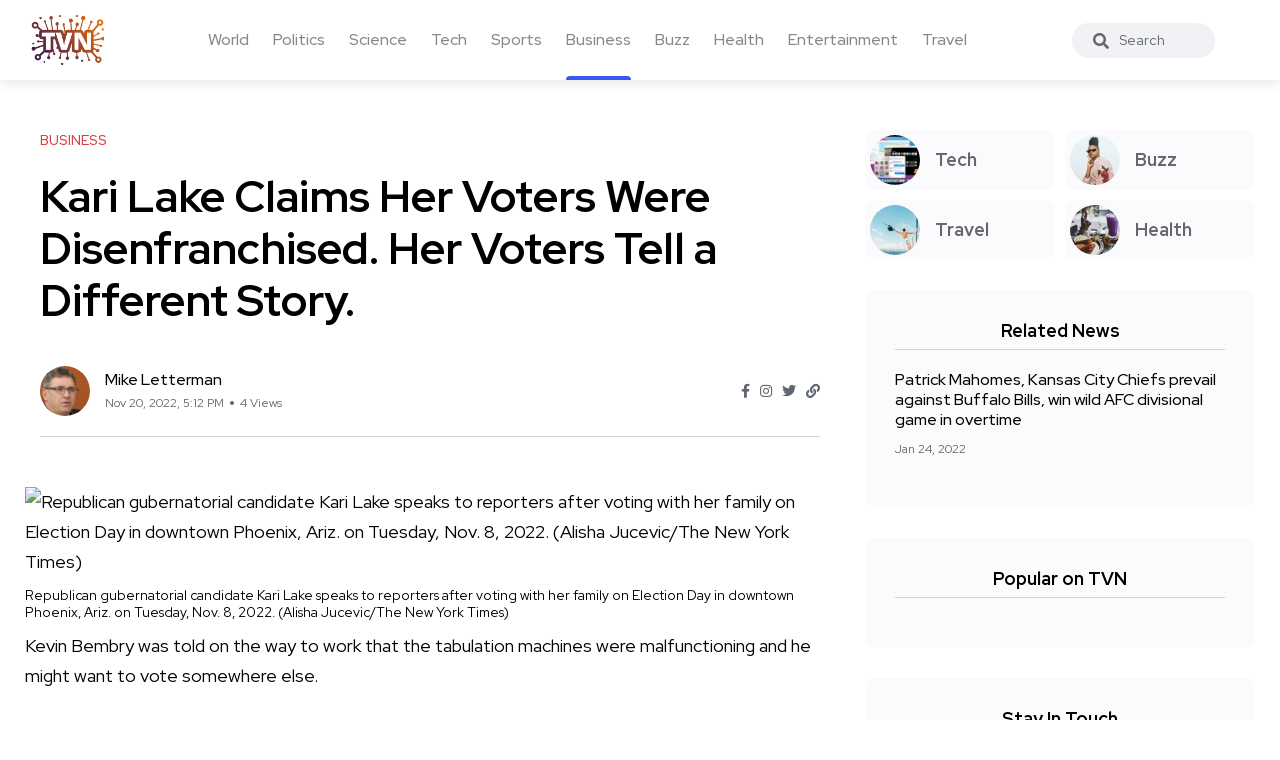

--- FILE ---
content_type: text/html; charset=UTF-8
request_url: https://trueviralnews.com/158497-kari-lake-claims-her-voters-were-disenfranchised-her-voters-tell-a-different-story.html
body_size: 8670
content:
<!DOCTYPE html>
<html>
<head>
    <title>Kari Lake Claims Her Voters Were Disenfranchised. Her Voters Tell a Different Story. » TrueViralNews</title>
    <meta name="description" content="Republican gubernatorial candidate Kari Lake speaks to reporters after voting with her family on Election Day in downtown Phoenix, Ariz. on Tuesday, Nov. 8, 2022. (Alisha Jucevic/The New York Times)Kevin Bembry was told on the way to work that the tabulation machines were malfunctioning and he might">
    <meta name="keywords" content="Maricopa County,Election Day,Kari Lake speaks,County">
    <meta property="og:site_name" content="TrueViralNews">
    <meta property="og:type" content="article">
    <meta property="og:title" content="Kari Lake Claims Her Voters Were Disenfranchised. Her Voters Tell a Different Story.">
    <meta property="og:url" content="https://trueviralnews.com/158497-kari-lake-claims-her-voters-were-disenfranchised-her-voters-tell-a-different-story.html">
    <meta name="news_keywords" content="Maricopa County,Election Day,Kari Lake speaks,County">
    <meta property="og:image" content="https://s.yimg.com/ny/api/res/1.2/NQxocgVc6J5yZ_uvprqPjA--/YXBwaWQ9aGlnaGxhbmRlcjt3PTEyMDA7aD04MTA7Y2Y9d2VicA--/https://media.zenfs.com/en/the_new_york_times_articles_158/48b3f7655a6999c82959d3460f578f5f">
    <meta property="og:description" content="Republican gubernatorial candidate Kari Lake speaks to reporters after voting with her family on Election Day in downtown Phoenix, Ariz. on Tuesday, Nov. 8, 2022. (Alisha Jucevic/The New York Times)Kevin Bembry was told on the way to work that the tabulation machines were malfunctioning and he might">
    <link rel="canonical" href="https://trueviralnews.com/158497-kari-lake-claims-her-voters-were-disenfranchised-her-voters-tell-a-different-story.html">

    <meta name="HandheldFriendly" content="true">
    <meta name="format-detection" content="telephone=no">
    <meta name="viewport" content="user-scalable=no, initial-scale=1.0, maximum-scale=1.0, width=device-width">
    <meta name="apple-mobile-web-app-capable" content="yes">
    <meta name="apple-mobile-web-app-status-bar-style" content="default">
    <meta name="ahrefs-site-verification" content="01b09cf97fc56af8c04f0940ce1861a3c805dca74a0f531c7f77e9be6f76bc52">

    <link rel="shortcut icon" href="/template/images/favicon.ico">
    <link rel="apple-touch-icon" href="/template/touch-icon-iphone.png">
    <link rel="apple-touch-icon" sizes="76x76" href="/template/images/touch-icon-ipad.png">
    <link rel="apple-touch-icon" sizes="120x120" href="/template/images/touch-icon-iphone-retina.png">
    <link rel="apple-touch-icon" sizes="152x152" href="/template/images/touch-icon-ipad-retina.png">

    <!-- Bootstrap CSS -->
    <link rel="stylesheet" href="/template/css/bootstrap.min.css">
    <link rel="stylesheet" href="/template/css/style.css?v=1.1.2">
    <!-- Global site tag (gtag.js) - Google Analytics -->
    <script async src="https://www.googletagmanager.com/gtag/js?id=UA-15050551-8"></script>
    <script>
        window.dataLayer = window.dataLayer || [];
        function gtag(){dataLayer.push(arguments);}
        gtag('js', new Date());

        gtag('config', 'UA-15050551-8');
    </script>
        <script type="application/ld+json">
    {
      "@context": "https://schema.org",
      "@type": "NewsArticle",
      "headline": "Kari Lake Claims Her Voters Were Disenfranchised. Her Voters Tell a Different Story.",
      "image": [
        "https://s.yimg.com/ny/api/res/1.2/NQxocgVc6J5yZ_uvprqPjA--/YXBwaWQ9aGlnaGxhbmRlcjt3PTEyMDA7aD04MTA7Y2Y9d2VicA--/https://media.zenfs.com/en/the_new_york_times_articles_158/48b3f7655a6999c82959d3460f578f5f"
       ],
      "datePublished": "2022-11-20T17:12:45+00:00",
      "author": [{
          "@type": "Person",
          "name": "Mike Letterman"
        }]
    }
    </script>
    </head>
<body><!--------------------- HEADER ------------------>
<header class="header axil-header  header-light header-sticky header-with-shadow">
    <div class="header-wrap">
        <div class="row align-items-center">
            <div class="col-xl-1 col-lg-4 col-md-4 col-sm-3 col-12">
                <div class="logo">
                    <a href="/">
                        <img class="dark-logo" src="/template/images/logo.png" alt="TVN logo">
                        <img class="light-logo" src="/template/images/logo.png" alt="TVN logo">
                    </a>
                </div>
            </div>
            <div class="col-xl-9 d-none d-xl-block">
                <div class="mainmenu-wrapper">
                    <nav class='mainmenu-nav'><ul class='mainmenu'><li><a href='/world'>World</a></li><li><a href='/politics'>Politics</a></li><li><a href='/science'>Science</a></li><li><a href='/tech'>Tech</a></li><li><a href='/sports'>Sports</a></li><li class="active"><a href='/business'>Business</a></li><li><a href='/buzz'>Buzz</a></li><li><a href='/health'>Health</a></li><li><a href='/entertainment'>Entertainment</a></li><li><a href='/travel'>Travel</a></li></ul></nav>                </div>
            </div>

            <div class="col-xl-1 col-lg-8 col-md-8 col-sm-9 col-12">
                <div class="header-search text-right d-flex align-items-center">
                    <form class="header-search-form">
                        <div class="axil-search form-group">
                            <button type="submit" class="search-button"><i class="fas fa-search"></i></button>
                            <input type="text" class="form-control" placeholder="Search" style="max-width: 184px;">
                        </div>
                    </form>

                    <!-- Start Hamburger Menu  -->
                    <div class="hamburger-menu d-block d-xl-none">
                        <div class="hamburger-inner">
                            <div class="icon"><i class="fas fa-bars"></i></div>
                        </div>
                    </div>
                    <!-- End Hamburger Menu  -->
                </div>
            </div>
        </div>
    </div>
</header><div class="axil-section-gap bg-color-white">
    <div class="container">
        <div class="row">
            <div class="col-lg-8 col-xl-8">

                                <!-- Start Banner Area -->
<div class='banner banner-single-post post-formate post-layout axil-section-gapBottom'>
	<div class='container'>
		<div class='row'>
			<div class='col-lg-12'>
				<!-- Start Single Slide  -->
				<div class='content-block'>
					<!-- Start Post Content  -->
					<div class='post-content'>
						<div class='post-cat'>
							<div class='post-cat-list'>
								<a class='hover-flip-item-wrapper' href='business'>
									<span class='hover-flip-item'>
										<span data-text='Business' style='text-transform: uppercase;'>
										Business</span>
									</span>
								</a>
							</div>
						</div>
						<h1 class='title'>Kari Lake Claims Her Voters Were Disenfranchised. Her Voters Tell a Different Story.</h1>
						<!-- Post Meta  -->
						<div class='post-meta-wrapper'>
							<div class='post-meta'>
								<div class='post-author-avatar border-rounded'>
									<img src='/template/images/fotos/letterman.jpg' alt='Mike Letterman' style='max-width: 50px;'>
								</div>
								<div class='content'>
									<h6 class='post-author-name'>
										<a class='hover-flip-item-wrapper' href='#'>
											<span class='hover-flip-item'>
												<span data-text='Mike Letterman'>Mike Letterman</span>
											</span>
										</a>
									</h6>
									<ul class='post-meta-list'>
										<li><time datetime='Nov 20, 2022, 5:12 PM'>Nov 20, 2022, 5:12 PM</time></li>
										<li>4 Views</li>
									</ul>
								</div>
							</div>
							<ul class='social-share-transparent justify-content-end'>
								<li><a href='#'><i class='fab fa-facebook-f'></i></a></li>
								<li><a href='#'><i class='fab fa-instagram'></i></a></li>
								<li><a href='#'><i class='fab fa-twitter'></i></a></li>
								<li><a href='#'><i class='fas fa-link'></i></a></li>
							</ul>
						</div>
					</div>
					<!-- End Post Content  -->
				</div>
				<!-- End Single Slide  -->
			</div>
		</div>
	</div>
</div>
<!-- End Banner Area -->

<div class='axil-post-details'>
	<div>
	    <figure><img style="max-width:100%;"  alt="Republican gubernatorial candidate Kari Lake speaks to reporters after voting with her family on Election Day in downtown Phoenix, Ariz. on Tuesday, Nov. 8, 2022. (Alisha Jucevic/The New York Times)" src="https://s.yimg.com/ny/api/res/1.2/6WSO9iKafTXy_zZOteJE9w--/YXBwaWQ9aGlnaGxhbmRlcjt3PTcwNTtoPTQ3NjtjZj13ZWJw/https://media.zenfs.com/en/the_new_york_times_articles_158/48b3f7655a6999c82959d3460f578f5f"><figcaption style="font-size:75%;margin: 10px 0;" >Republican gubernatorial candidate Kari Lake speaks to reporters after voting with her family on Election Day in downtown Phoenix, Ariz. on Tuesday, Nov. 8, 2022. (Alisha Jucevic/The New York Times)</figcaption></figure><p>Kevin Bembry was told on the way to work that the tabulation machines were malfunctioning and he might want to vote somewhere else.</p><p>The security officer said in a video that he had never had that happen before.</p><p>His testimony was one of many that was shared on social media by activist groups, right-wing media outlets and the Republican candidate for governor.</p><p>You can sign up for The Morning newsletter.</p><p>Lake vowed to keep fighting after her race was called for her opponent. Lake claimed that her defeat was the result of the disenfranchisement of her supporters in Maricopa County, where technical problems on Election Day caused delays, confusion and conspiracy theories. The appropriate thing to do would be to allow the people of Maricopa County to cast their votes again.</p><p>There are clear claims that eligible voters in the county were denied the chance to vote.</p><p>An edited version of a longer video was posted on the site Rumble. He stated in the video that he cast his ballot at a nearby polling site even though it was inconvenient. He says that he was able to vote.</p><p>The New York Times reviewed 45 accounts offered by voters and 20 additional accounts from poll workers and observers in legal filings, public meeting testimony, submissions to the Arizona secretary of state's office and on social media posts associated with Lake.</p><p>Voters acknowledged that they had been able to cast their votes in 34 of the 45 accounts.</p><p>Three other people said they ran into problems with their voter registration. Only one voter, who did not give her full name, claimed to have actually been denied the chance to cast a ballot. The voter said that her late arrival may have been the reason she was unable to vote.</p><p>Voters were unsure about whether they had successfully cast a ballot or if their vote had not been counted.</p><p>The Election Integrity Network, a national right-wing election activist group, released two reports on Saturday and The Times reviewed them.</p><p>In an interview, Bembry, the security officer, said the same thing that he had said in the video. He thought the poll worker gave him the wrong information. He went to a polling site, cast his ballot, and arrived at work about 10 minutes to spare.</p><p>All voters who went to vote in person on Tuesday were given the chance to do so.</p><p>Lake's lawyers are looking at more damning evidence that they have not made public. A spokeswoman for the campaign said on Thursday that they would try to find out if it was incompetence or malice.</p><p>Has the NYT quantified how many voters are too many? Is it 5000, 100, 500, or 25,000?</p><p>Lake and her supporters would dispute a loss in the race for governor. During her campaign, Lake refused to say if she would accept the result if she lost, despite her endorsement by Donald Trump. Lake told CNN in October that he would accept the results of the election.</p><p>The margin of victory for Lake was 0.6% as of Saturday morning. The election is expected to be certified by the state.</p><p>The drama in recent days is similar to what happened in the post-2020 election period, when the movement pushing false claims that the last presidential election had been stolen from Trump came to prominence. The final battleground for 2020 election deniers will likely be the state of Arizona because of Lake's public denunciations about the election results.</p><p>Lake said that the elections are a circus run by clowns.</p><p>Legal experts say the evidence presented so far by the campaign has fallen short of what is needed to mount a serious legal challenge to the election result. In this case, throwing out more than 2.5 million actual votes statewide because of claims of voting slowdowns and technical difficulties is very rare.</p><p>Sarah Brannon is a managing attorney with the Voting Rights Project of the American Civil Liberties Union. We want systematic fixes for the future.</p><p>Many of the voters' accounts and the Lake campaign's claims have their beginnings in a widespread malfunction of voting equipment early on the morning of Election Day that caused delays and confusion. The voting issues are playing out in the nation's fourth-most populous county, which has a population of more than half of Arizona's.</p><p>Megan Gilbertson, a spokeswoman for the county elections department, said that by 6:30 a.m. on Election Day, technicians had started reporting technical issues.</p><p>The chief executive of Runbeck Election Services said, "They're like, 'Hey, the ballots aren't tabulating - they're not going through the precinct scanner.'"</p><p>Due to the fact that Arizonans can vote at any polling place in their home county, Runbeck has a contract with the county to service its voting centers. He realized the printers were to blame after seeing a photograph of the ballots.</p><p>The tabulators used at the polling locations were not able to read some of the ballots because they had been printed too lightly. None of the voting centers used tabulators until after the election. Early votes were kept to be counted later.</p><p>The problem was caused by the insufficient temperature of the fuser, the component of a laser printer that heats the toner and causes it to adhere to paper.</p><p> According to Gilbertson, at least one printer failed at 70% of the polling places.</p><p>The mass malfunction of the printers had baffled the company's technicians, as well as the county's. Once the more immediate task of counting the ballots was done, a full investigation would be conducted.</p><p>Gilbertson said that they would look into the root cause.</p><p>The problem with the printer was solved by technicians by the morning of Election Day. Voters were offered three options to cast their ballot. They could be put in a locked box beneath the tabulator and taken to the central elections facility in Phoenix.</p><p>Within two hours of the first printer problems, wild claims and free-floating suspicions were circulating on social media, including posts by the chairwoman of the state Republican Party and a Republican congressman. The voters who were affected by the glitch of their options, including using Box 3, should not put their money in town. Today is not the day that the tabulators downtown are turned on. Her post was shared hundreds of times.</p><p>Lake's campaign began to push back on its political allies' claims as the day wore on.</p><p>The lawyer for the campaign tried to assure voters about the integrity of their ballots that had been set aside. She wrote that they had to have this. It isn't a bad thing. At a news conference, Lake urged her supporters to stay in line to vote, and again reassured them that they would be able to use Box 3.</p><p>Box 3 claims and other conspiracy theories have been blamed for making the printer malfunction worse. Out of the 1.6 million votes counted so far in the county, 146 were set aside for further research because voters checked in at more than one polling place.</p><p>Bill Gates is the chairman of the board of supervisors and a former election lawyer.</p><p>Things slowed down because of that. Was there a line? I agree. A certain political party is to blame for those lines.</p><p>Floyd G. Brown is the founder of the right-wing website Western Journal.</p><p>A person with knowledge of the talks said that Brown had held lengthy discussions with a close circle of Lake campaign associates.</p><p>He said he worked with the Lake team on a war for Arizona. She will not be quiet in the evening.</p><p>The New York Times Company is owned by The New York Times.</p>
	</div>
	<div class='tagcloud'>
	    <a href='/tags/Maricopa County/'>Maricopa County</a><a href='/tags/Election Day/'>Election Day</a><a href='/tags/Kari Lake speaks/'>Kari Lake speaks</a><a href='/tags/County/'>County</a>
	</div>

	<div class='social-share-block'>
		<div class='post-like'>
			<a href='#'><i class='fas fa-thumbs-up'></i><span>2.2k Like</span></a>
		</div>
		<ul class='social-icon icon-rounded-transparent md-size'>
			<li><a href='#'><i class='fab fa-facebook-f'></i></a></li>
			<li><a href='#'><i class='fab fa-instagram'></i></a></li>
			<li><a href='#'><i class='fab fa-twitter'></i></a></li>
			<li><a href='#'><i class='fab fa-linkedin-in'></i></a></li>
		</ul>
	</div>
</div>                            </div>
            <div class="col-lg-4 col-xl-4 mt_md--40 mt_sm--40">
                <div class="sidebar-inner">

    <!-- CATEGORIES 4 QUICK LINKS  -->
    <div class="axil-single-widget widget widget_categories mb--30">
        <ul>
            <li class="cat-item">
                <a href="/tech" class="inner">
                    <div class="thumbnail">
                        <img src="/template/images/tech.jpg" alt="">
                    </div>
                    <div class="content">
                        <h5 class="title">Tech</h5>
                    </div>
                </a>
            </li>
            <li class="cat-item">
                <a href="/buzz" class="inner">
                    <div class="thumbnail">
                        <img src="/template/images/life.jpg" alt="">
                    </div>
                    <div class="content">
                        <h5 class="title">Buzz</h5>
                    </div>
                </a>
            </li>
            <li class="cat-item">
                <a href="/travel" class="inner">
                    <div class="thumbnail">
                        <img src="/template/images/travel.jpg" alt="">
                    </div>
                    <div class="content">
                        <h5 class="title">Travel</h5>
                    </div>
                </a>
            </li>
            <li class="cat-item">
                <a href="/health" class="inner">
                    <div class="thumbnail">
                        <img src="/template/images/food.jpg" alt="">
                    </div>
                    <div class="content">
                        <h5 class="title">Health</h5>
                    </div>
                </a>
            </li>
        </ul>
    </div>

        <!-- RELATED NEWS  -->
    <div class="axil-single-widget widget widget_postlist mb--30">
        <h5 class="widget-title">Related News</h5>
        <!-- Start Post List  -->
        <div class="post-medium-block">

            <div class="content-block post-medium mb--20">
                <div class="post-content">
                    <h6 class="title"><a href="https://trueviralnews.com/76809-patrick-mahomes-kansas-city-chiefs-prevail-against-buffalo-bills-win-wild-afc-divisional-game-in-overtime.html">Patrick Mahomes, Kansas City Chiefs prevail against Buffalo Bills, win wild AFC divisional game in overtime</a></h6>
                    <div class="post-meta">
                        <ul class="post-meta-list">
                            <li><time datetime="2022-01-24">Jan 24, 2022</time></li>
                        </ul>
                    </div>
                </div>
            </div>

        </div>
        <!-- End Post List  -->
    </div>
    


    <!-- POPULAR NEWS  -->
    <div class="axil-single-widget widget widget_postlist mb--30">
        <h5 class="widget-title">Popular on TVN</h5>

        <div class="post-medium-block">
                                    <!-- SQL time: 0.2 ms -->        </div>

    </div>


    <!-- SOCIAL BUTTONS  -->
    <div class="axil-single-widget widget widget_social mb--30">
        <h5 class="widget-title">Stay In Touch</h5>
        <ul class="social-icon md-size justify-content-center">
            <li><a href="#"><i class="fab fa-facebook-f"></i></a></li>
            <li><a href="#"><i class="fab fa-instagram"></i></a></li>
            <li><a href="#"><i class="fab fa-twitter"></i></a></li>
            <li><a href="#"><i class="fab fa-slack"></i></a></li>
            <li><a href="#"><i class="fab fa-linkedin-in"></i></a></li>
        </ul>
    </div>

</div>            </div>
        </div>
    </div>
</div>
<div class="axil-footer-area axil-footer-style-1 bg-color-white">
    <!-- Start Footer Top Area  -->
    <div class="footer-top">
        <div class="container">
            <div class="row">
                <div class="col-lg-12">
                    <!-- Start Post List  -->
                    <div class="inner d-flex align-items-center flex-wrap">
                        <h5 class="follow-title mb--0 mr--20">Follow Us</h5>
                        <ul class="social-icon color-tertiary md-size justify-content-start">
                            <li><a href="#"><i class="fab fa-facebook-f"></i></a></li>
                            <li><a href="#"><i class="fab fa-instagram"></i></a></li>
                            <li><a href="#"><i class="fab fa-twitter"></i></a></li>
                            <li><a href="#"><i class="fab fa-linkedin-in"></i></a></li>
                        </ul>
                    </div>
                    <!-- End Post List  -->
                </div>
            </div>
        </div>
    </div>
    <!-- End Footer Top Area  -->

    <!-- Start Copyright Area  -->
    <div class="copyright-area">
        <div class="container">
            <div class="row align-items-center">
                <div class="col-lg-9 col-md-12">
                    <div class="copyright-left">
                        <div class="logo">
                            <a href="/">
                                <img class="dark-logo" src="/template/images/logo.png" alt="Logo Images">
                                <img class="light-logo" src="/template/images/logo.png" alt="Logo Images">
                            </a>
                        </div>
                        <ul class="mainmenu justify-content-start">
                            <li>
                                <a class="hover-flip-item-wrapper" href="/information/advertising-on-tvn.html">
									<span class="hover-flip-item">
								<span data-text="Advertising">Advertising</span>
									</span>
                                </a>
                            </li>
                            <li>
                                <a class="hover-flip-item-wrapper" href="https://nutra777.com" target="_blank">
									<span class="hover-flip-item">
								<span data-text="Nutrition and Supplements">Nutrition and Supplements</span>
									</span>
                                </a>
                            </li>							<li>                                <a class="hover-flip-item-wrapper" href="https://custom-visuals.com" target="_blank">									<span class="hover-flip-item">								<span data-text="Custom Visuals for Power BI">Custom Visuals for Power BI</span>									</span>                                </a>                            </li>
                            <li>
                                <a class="hover-flip-item-wrapper" href="/rules.html">
									<span class="hover-flip-item">
								<span data-text="Terms of Use">Terms of Use</span>
									</span>
                                </a>
                            </li>
                        </ul>
                    </div>
                </div>
                <div class="col-lg-3 col-md-12">
                    <div class="copyright-right text-left text-lg-right mt_md--20 mt_sm--20">
                        <p class="b3">All Rights Reserved © 2024</p>
                    </div>
                </div>
            </div>
        </div>
    </div>
    <!-- End Copyright Area  -->
</div>
<a id="backto-top"></a><link rel="stylesheet" href="/template/css/all-fa.css">
<script>

        let	dg4y56jfh = 158497;

    const request = new XMLHttpRequest();
    const url = "yf7sdfj3jh/rf4bdsfg.php";

    const params = "dg4y56jfh=" + dg4y56jfh;

    request.open("POST", url, true);

    request.setRequestHeader("Content-type", "application/x-www-form-urlencoded");

    request.addEventListener("readystatechange", () => {
        if(request.readyState === 4 && request.status === 200) {
            //console.log(request.responseText);
        }
    });
    request.send(params);
    
    /*jQuery(function($){
        let btn = $('#backto-top');
        $(window).scroll(function () {
            if ($(window).scrollTop() > 300) {
                btn.addClass('show');
            } else {
                btn.removeClass('show');
            }
        });
        btn.on('click', function (e) {
            e.preventDefault();
            $('html, body').animate({
                scrollTop: 0
            }, '300');
        });

        $('.hamburger-menu').on('click', function (e) {
            e.preventDefault();
            $('body').addClass('popup-mobile-menu-show'),
                $('html').css({
                    overflow: 'hidden'
                });
        });
        $('.mobile-close').on('click', function (e) {
            e.preventDefault();
            $('body').removeClass('popup-mobile-menu-show'),
                $('html').css({
                    overflow: ''
                });
            $('.popup-mobilemenu-area .menu-item-has-children a').removeClass('open').siblings('.axil-submenu').slideUp('400');

        });
        $('.popup-mobilemenu-area').on('click', function (e) {
            e.target === this && $('body').removeClass('popup-mobile-menu-show'),
                $('html').css({
                    overflow: ''
                });
        });

    });*/
</script>
<!-- 620 kb-->
<!-- Generated for 5.4 m.sec. -->
</body>
</html>